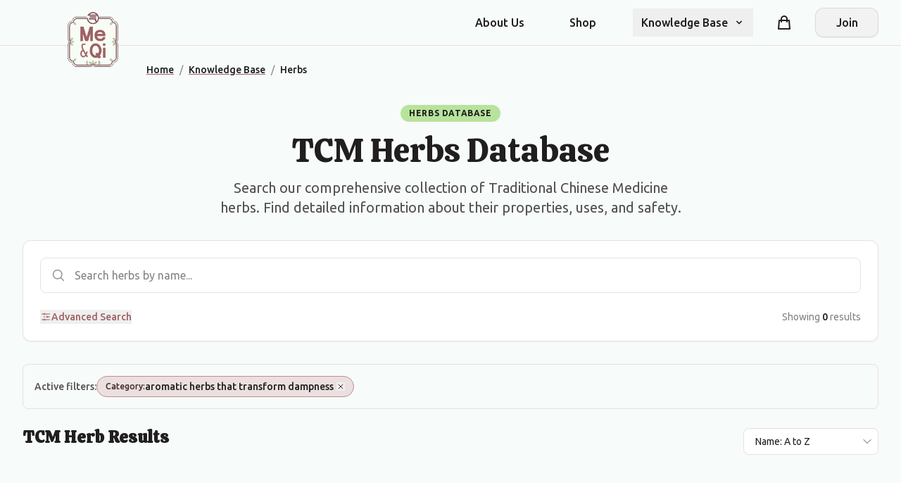

--- FILE ---
content_type: text/html; charset=utf-8
request_url: https://www.meandqi.com/component/login?handler=render&returnUrl=/knowledge-base/herbs/
body_size: 1742
content:

<div class="form-container" id="login-form">
    <div class="text-center mb-6">
        <h1>Welcome Back</h1>
        <p>Sign in to access your account</p>
    </div>

    <!-- Success message for password reset -->

    <!-- Main Card -->
    <div class="card mb-2">
        <!-- Login Form -->
        <form method="post" id="login-form-element" autocomplete="on" action="/umbraco/api/auth/login?area=umbraco%2Fapi">
            
            <input type="hidden" id="ReturnUrl" name="ReturnUrl" value="/knowledge-base/herbs/" />

            <!-- Notification Container -->
            <div class="form-notification-container mb-4"></div>

            <!-- Validation Summary -->
            

            <!-- Email Field -->
            <div class="form-group mb-4">
                <label class="form-label" for="Email">Email</label>
                <input class="form-input" placeholder="your.email@example.com" autocomplete="email" type="email" data-val="true" data-val-email="Invalid email format" data-val-required="Email is required" id="Email" name="Email" value="" />
                <span class="form-error field-validation-valid" data-valmsg-for="Email" data-valmsg-replace="true"></span>
            </div>

            <!-- Password Field -->
            <div class="form-group mb-4">
                <label class="form-label" for="Password">Password</label>
                <input class="form-input" placeholder="Enter your password" autocomplete="current-password" type="password" data-val="true" data-val-required="Password is required" id="Password" name="Password" />
                <span class="form-error field-validation-valid" data-valmsg-for="Password" data-valmsg-replace="true"></span>
            </div>

            <!-- Remember Me and Forgot Password -->
            <div class="flex items-center justify-between mb-4">
                <div class="flex items-center space-x-2">
                    <div class="flex-shrink-0">
                        <input class="h-4 w-4 text-primary border-border-input rounded" type="checkbox" data-val="true" data-val-required="The Remember me field is required." id="RememberMe" name="RememberMe" value="true" />
                    </div>
                    <div class="text-sm">
                        <label class="text-text-secondary" for="RememberMe">Remember me</label>
                    </div>
                </div>
                <div class="text-sm">
                    <a href="#" class="text-primary hover:text-primary-dark"
                        onclick="window.showForm('forgot-password'); return false;">
                        Forgot password?
                    </a>
                </div>
            </div>

            <!-- Submit Button -->
            <div class="mb-4">
                <button type="submit" class="btn btn-primary w-full">
                    Sign In
                </button>
            </div>
        <input name="__RequestVerificationToken" type="hidden" value="CfDJ8N9KLRx4DExHl0uvMjf4QNgnllATQYcFIO42F970Sfl8UitPMY3xI1DE7WIt8vIQ79lracL--DPSP04d-vdoEUARxOK8xRULmxiygkq1eA1UsOOZ-z-vRp1QL_GxmvlF8vFUy9VWzkkhX8l6F1OU7jo" /><input name="RememberMe" type="hidden" value="false" /></form>

        <!-- Divider with Text -->
        <div class="meandqi-divider-with-text my-5">
            <span class="meandqi-divider-text">Or continue with</span>
        </div>

        <!-- Social Login Buttons -->
        <div class="space-y-2">
            <!-- Google Login -->
            <form action="/umbraco/api/auth/external-login" method="post">
                <input name="__RequestVerificationToken" type="hidden" value="CfDJ8N9KLRx4DExHl0uvMjf4QNgnllATQYcFIO42F970Sfl8UitPMY3xI1DE7WIt8vIQ79lracL--DPSP04d-vdoEUARxOK8xRULmxiygkq1eA1UsOOZ-z-vRp1QL_GxmvlF8vFUy9VWzkkhX8l6F1OU7jo" />
                <input type="hidden" name="provider" value="Google">
                <input type="hidden" name="returnUrl" value="/knowledge-base/herbs/" />
                <button type="submit" class="btn btn-secondary w-full btn-icon-text flex items-center justify-center">
                    <i class="fa-brands fa-google mr-2"></i>
                    Continue with Google
                </button>
            </form>

            <!-- Facebook Login -->
            <form action="/umbraco/api/auth/external-login" method="post">
                <input name="__RequestVerificationToken" type="hidden" value="CfDJ8N9KLRx4DExHl0uvMjf4QNgnllATQYcFIO42F970Sfl8UitPMY3xI1DE7WIt8vIQ79lracL--DPSP04d-vdoEUARxOK8xRULmxiygkq1eA1UsOOZ-z-vRp1QL_GxmvlF8vFUy9VWzkkhX8l6F1OU7jo" />
                <input type="hidden" name="provider" value="Facebook">
                <input type="hidden" name="returnUrl" value="/knowledge-base/herbs/" />
                <button type="submit" class="btn btn-secondary w-full btn-icon-text flex items-center justify-center">
                    <i class="fa-brands fa-facebook mr-2"></i>
                    Continue with Facebook
                </button>
            </form>
        </div>
    </div>

    <!-- Sign Up Link -->
    <div class="text-center text-sm mt-6 mb-2">
        <p class="text-text-secondary">
            Don't have an account? <a href="#" class="text-primary hover:text-primary-dark"
                onclick="window.showForm('registration-options'); return false;">Sign up</a>
        </p>
    </div>
</div>

<script>
    // Clean the URL by removing the passwordReset parameter after successful login
    document.getElementById('login-form-element').addEventListener('submit', function () {
        // Store that we came from a password reset so we can persist the message
        // We'll use session storage so it's available after the redirect
        if ('' === 'true') {
            sessionStorage.setItem('fromPasswordReset', 'true');
        }
    });
</script>